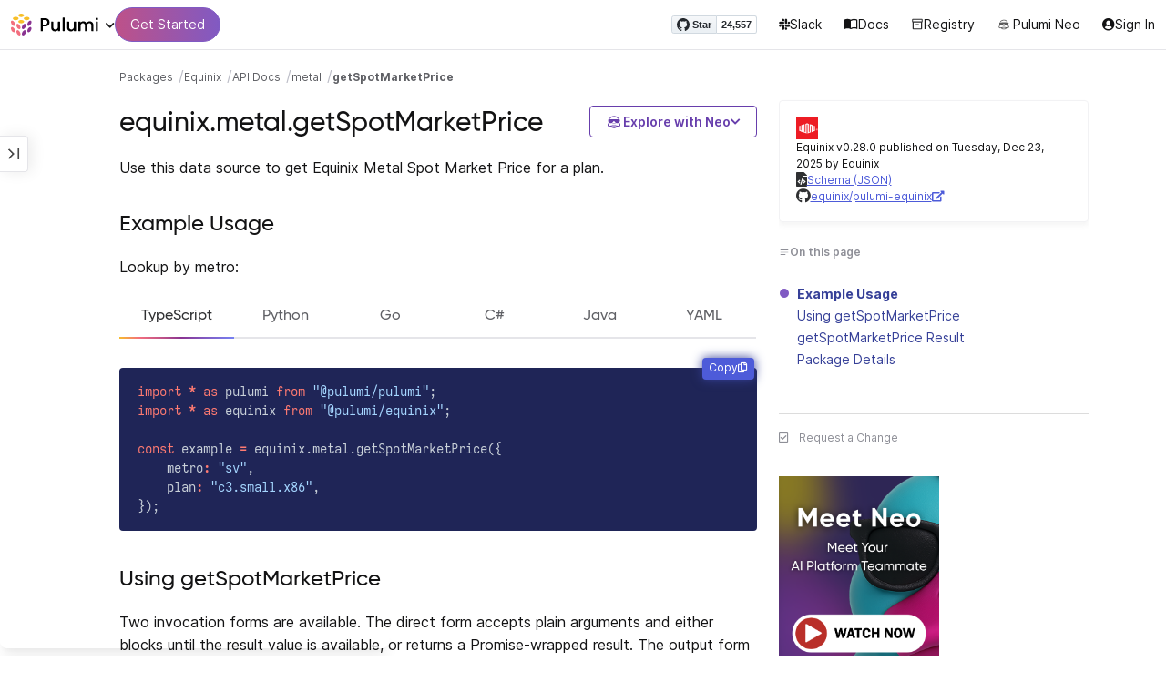

--- FILE ---
content_type: text/html
request_url: https://www.pulumi.com/registry/packages/equinix/api-docs/metal/getspotmarketprice/
body_size: 12944
content:
<!doctype html><html lang=en-US prefix="og: http://ogp.me/ns#"><head><meta charset=UTF-8><meta http-equiv=X-UA-Compatible content="IE=edge,chrome=1"><meta name=viewport content="width=device-width,initial-scale=1,maximum-scale=1"><script>var segmentWriteKey="UK90Ofwacetj5VCPJ7cUgkbNcKLSHO3u",snippetName="C8Y429BDEy/06ujkUhzfL.min.js";window.growthbook_sdk_key="sdk-psPofGr6jFV2ja9O",window.growthbook_decrypt_key="9NsAVMNWaDS+Oky3rhLQ+A==",window.growthbook_dev_mode=!1</script><script src=https://code.jquery.com/jquery-3.6.0.min.js integrity="sha256-/xUj+3OJU5yExlq6GSYGSHk7tPXikynS7ogEvDej/m4=" crossorigin=anonymous referrerpolicy=no-referrer></script><script src=/registry/js/bundle-registry.014d5c8e08c5a3d8b994ce003b5ffa172faf8cfb97956512611ded7a9dbbd5c4.js defer></script><link rel=stylesheet href=/registry/css/bundle-registry.1ff5162f53ff1f5bd62b12caa4b0e564c207568d827f700626156233c5ad8a1d.css></link>
<meta name=google-site-verification content="N-ezSTIu4P3bSc4TqidV4wWCkMzFiMN269ZgDYArGkk"><meta property="og:image" content="https://www.pulumi.com/logos/brand/og-default.png"><meta property="og:type" content="article"><meta property="og:url" content="https://www.pulumi.com/registry/packages/equinix/api-docs/metal/getspotmarketprice/"><meta property="og:site_name" content="pulumi"><meta name=twitter:image content="https://www.pulumi.com/logos/brand/twitter-summary.png"><meta name=twitter:card content="summary"><meta name=twitter:site content="@PulumiCorp"><meta property="og:title" content="getSpotMarketPrice"><meta name=description content="Documentation for the equinix.metal.getSpotMarketPrice function with examples, input properties, output properties, and supporting types."><meta property="og:description" content="Documentation for the equinix.metal.getSpotMarketPrice function with examples, input properties, output properties, and supporting types."><title>equinix.metal.getSpotMarketPrice | Pulumi Registry</title>
<link rel=icon type=image/x-icon href=/images/favicon.ico><link rel=canonical href=https://www.pulumi.com/registry/packages/equinix/api-docs/metal/getspotmarketprice/><link rel=alternate type=application/rss+xml href=https://www.pulumi.com/blog/rss.xml title="Pulumi Blog"><script src=https://js.sentry-cdn.com/02614bf2f18e4615a73218b810563ced.min.js crossorigin=anonymous></script><script>Sentry.onLoad(function(){Sentry.init({environment:"production",release:"push-1cb5491e",beforeSend(e){const t=e.request.headers["User-Agent"];return t&&t.match(/Linespider|Yeti/)?null:e}})})</script><script async defer src=https://buttons.github.io/buttons.js></script><script>userAgentBlacklist=["Mozilla/5.0 (compatible; SiteAuditBot/0.97; +http://www.semrush.com/bot.html)","Mozilla/5.0 (X11; Linux x86_64) AppleWebKit/537.36 (KHTML, like Gecko) Chrome/115.0.0.0 Safari/537.36"],!function(){var n,s,t="analytics",e=window[t]=window[t]||[];if(!e.initialize)if(e.invoked)window.console&&console.error&&console.error("Segment snippet included twice.");else if(userAgentBlacklist.includes(navigator.userAgent))console.log("Segment snippet not loaded for user agent: "+navigator.userAgent);else{e.invoked=!0,e.methods=["trackSubmit","trackClick","trackLink","trackForm","pageview","identify","reset","group","track","ready","alias","debug","page","screen","once","off","on","addSourceMiddleware","addIntegrationMiddleware","setAnonymousId","addDestinationMiddleware","register"],e.factory=function(n){return function(){if(window[t].initialized)return window[t][n].apply(window[t],arguments);var o,s=Array.prototype.slice.call(arguments);return["track","screen","alias","group","page","identify"].indexOf(n)>-1&&(o=document.querySelector("link[rel='canonical']"),s.push({__t:"bpc",c:o&&o.getAttribute("href")||void 0,p:location.pathname,u:location.href,s:location.search,t:document.title,r:document.referrer})),s.unshift(n),e.push(s),e}};for(n=0;n<e.methods.length;n++)s=e.methods[n],e[s]=e.factory(s);e.load=function(n,s){var i,o=document.createElement("script");o.type="text/javascript",o.async=!0,o.setAttribute("data-global-segment-analytics-key",t),o.src="https://evs.analytics.pulumi.com/"+snippetName,i=document.getElementsByTagName("script")[0],i.parentNode.insertBefore(o,i),e._loadOptions=s},e._writeKey=segmentWriteKey,e._cdn="https://evs.analytics.pulumi.com",e.SNIPPET_VERSION="5.2.0",e.load(segmentWriteKey),e.page()}}()</script><script>window.consentManagerConfig=function(e){var t=e.React,c=e.inEU,n=t.createElement("span",null,"We use cookies (and other similar technologies) to collect data to improve your experience on our site. By using our website, you՚re agreeing to the collection of data as described in our"," ",t.createElement("a",{href:"/privacy/",target:"_blank"},"Privacy Policy"),"."),s=t.createElement("div",{class:"manage-cookies-btn"},"Manage cookies"),o="Website Data Collection Preferences",i="We use data collected by cookies and JavaScript libraries to improve your browsing experience, analyze site traffic, deliver personalized advertisements, and increase the overall performance of our site.",a="Are you sure you want to cancel?",r="Your preferences have not been saved. By continuing to use our website, you are agreeing to our Website Data Collection Policy.";return{container:"#segment-consent-manager",writeKey:segmentWriteKey,bannerContent:n,bannerSubContent:s,preferencesDialogTitle:o,preferencesDialogContent:i,cancelDialogTitle:a,cancelDialogContent:r,shouldRequireConsent:e.inEU,closeBehavior:e.inEU()?"dismiss":"accept",bannerTextColor:"black",cdnHost:"evs.analytics.pulumi.com",shouldReload:!1}}</script><script src=/js/consent-manager.js defer></script><script src=https://tag.clearbitscripts.com/v1/pk_54e7d7c428c6d5e79098374d93a7b333/tags.js referrerpolicy=strict-origin-when-cross-origin></script><meta name=facebook-domain-verification content="phlf6qes2bxa9ufzk8zt2es0qivg8j"><script>(function(){if(typeof window=="undefined")return;if(typeof window.signals!="undefined")return;var e=document.createElement("script");e.src="https://cdn.cr-relay.com/v1/site/a725b5ba-75f1-44dc-b250-11023fc10b9d/signals.js",e.async=!0,window.signals=Object.assign([],["page","identify","form"].reduce(function(e,t){return e[t]=function(){return signals.push([t,arguments]),signals},e},{})),document.head.appendChild(e)})()</script><script>!function(){var t,n,e=window.reb2b=window.reb2b||[];if(e.invoked)return;e.invoked=!0,e.methods=["identify","collect"],e.factory=function(t){return function(){var n=Array.prototype.slice.call(arguments);return n.unshift(t),e.push(n),e}};for(t=0;t<e.methods.length;t++)n=e.methods[t],e[n]=e.factory(n);e.load=function(e){var n,t=document.createElement("script");t.type="text/javascript",t.async=!0,t.src="https://s3-us-west-2.amazonaws.com/b2bjsstore/b/"+e+"/reb2b.js.gz",n=document.getElementsByTagName("script")[0],n.parentNode.insertBefore(t,n)},e.SNIPPET_VERSION="1.0.1",e.load("Y4O7Z0HKLKNX")}()</script><script async defer src=//cdnjs.cloudflare.com/ajax/libs/anchor-js/4.1.0/anchor.min.js></script><script>window.addEventListener("load",function(){anchors&&anchors.add("h1:not(.no-anchor), h2:not(.no-anchor), h3:not(.no-anchor), h4:not(.no-anchor), h5:not(.no-anchor), h6:not(.no-anchor)")})</script></head><body class=section-registry><pulumi-root></pulumi-root><nav class="top-nav-bar docs actually-docs transition-all border-b border-gray-300"><div class=top-nav-container><div class=logo-get-started><div data-track=header-pulumi-logo class="logo-nav-button logo-parent" aria-haspopup=true aria-controls=logo-nav-menu><div class=logo><img src=/images/logo/logo-on-white.svg alt="Pulumi logo">
<i class="fa fa-chevron-down"></i></div><ul id=logo-nav-menu role=menu class="logo-nav-menu hidden"><li role=none><a role=menuitem href=/>Pulumi home</a></li><li role=none><a role=menuitem href=/pricing/>Pricing</a></li><li role=none><a role=menuitem href=/blog/>Blog</a></li><li role=none><a role=menuitem href=/resources/>Events & workshops</a></li></ul></div><div class=get-started><a class=get-started-header-button data-track=get-started-practitioner-nav href=/docs/get-started/>Get Started</a></div></div><div class=nav-items><ul><li class=github-widget><a data-track=header-github-pulumi class=github-button href=https://github.com/pulumi/pulumi data-size=small data-show-count=true aria-label="Star pulumi/pulumi on GitHub">Star</a></li><li class=slack><a data-track=header-slack href=https://slack.pulumi.com/><i class="fab fa-slack"></i>
Slack</a></li><li class=docs><a data-track=header-docs href=/docs/><div class="icon icon-16-16 book-outline"></div>Docs</a></li><li class=registry><a data-track=header-registry href=/registry/><div class="icon icon-14-14 packages-outline"></div>Registry</a></li><li class=ai><a data-track=header-ai href=/neo><img src=/icons/pdi-neo.svg class="inline mr-0.5" style=width:16px;height:16px>
Pulumi Neo</a></li><li><a data-track=header-console href=https://app.pulumi.com/ target=_blank><i class="fa fa-refular fa-user-circle"></i>
<pulumi-user-toggle><span slot=signed-in>Pulumi Cloud</span>
<span slot=signed-out>Sign In</span></pulumi-user-toggle></a></li></ul></div></div></nav><main><div class=docs-list-main><div class=docs-main-nav-toggle-wrapper><div class=docs-main-nav-wrapper><div id=docs-main-nav class=docs-main-nav><nav class=main-nav><div class=docs-search><div id=search data-app-id=P6KICOKU8E data-search-key=9ac9f1177f81bc8cb5f6cf30485e62db data-facets=Docs,Registry data-index=production></div></div><div class=all-packages-icon-link><a class=all-packages href=/registry><div class="icon icon-14-14 arrow-back-gray-14-14"></div>All packages</a></div><ul><li class=sidenav-topic><a href=/registry/packages/equinix/>Overview</a></li><li class=sidenav-topic><a href=/registry/packages/equinix/installation-configuration/>Install & config</a></li><li class=sidenav-topic><a href=/registry/packages/equinix/api-docs/>API Docs</a></li><pulumi-api-doc-filterable-nav base-directory=/registry/packages/equinix/api-docs/ package-name=equinix></pulumi-api-doc-filterable-nav></ul></nav></div></div><div class=docs-nav-toggle><div class="docs-nav-toggle-icon icon icon-24-24"></div></div></div><div class=docs-main-content-wrapper><div class=docs-main-content><ol class=docs-breadcrumb><li><a data-track=breadcrumb href=/registry/>Packages</a></li><li><a data-track=breadcrumb href=/registry/packages/equinix/>Equinix</a></li><li><a data-track=breadcrumb href=/registry/packages/equinix/api-docs/>API Docs</a></li><li><a data-track=breadcrumb href=/registry/packages/equinix/api-docs/metal/>metal</a></li><li class=active><a data-track=breadcrumb href=/registry/packages/equinix/api-docs/metal/getspotmarketprice/>getSpotMarketPrice</a></li></ol><div id=accordion-package-card class=accordion><div><input type=checkbox id=accordion-checkbox-package-card>
<label for=accordion-checkbox-package-card class=show><div class=package-card-top-of-page><div class=img-name-version><div><img onerror='this.classList.add("hidden"),this.parentElement.querySelector(".pkg-fallback-icon").classList.remove("hidden")' class=h-6 src=https://raw.githubusercontent.com/equinix/pulumi-equinix/main/assets/logo.png alt="equinix logo">
<i class="fa fa-archive pkg-fallback-icon text-gray-500 hidden" style=font-size:1.5rem></i></div><p>Equinix v0.28.0, Dec 23 25</p></div><div class="icon icon-16-16 keyboard-arrow-down-gray"></div></div></label><label for=accordion-checkbox-package-card class=hide><div class=package-card-top-of-page><div class=img-name-version><div><img onerror='this.classList.add("hidden"),this.parentElement.querySelector(".pkg-fallback-icon").classList.remove("hidden")' class=h-6 src=https://raw.githubusercontent.com/equinix/pulumi-equinix/main/assets/logo.png alt="equinix logo">
<i class="fa fa-archive pkg-fallback-icon text-gray-500 hidden" style=font-size:1.5rem></i></div><p>Equinix v0.28.0, Dec 23 25</p></div><div class="icon icon-16-16 keyboard-arrow-up-gray"></div></div></label><div class="accordion-content flex"><div class=content><div class=package-card><div class=version-info>Equinix v0.28.0 published on Tuesday, Dec 23, 2025 by Equinix</div><div class=package-link><i class="fas fa-file-code"></i>
<a href=/registry/packages/equinix/schema.json target=_blank rel="noopener noreferrer"><span>Schema (JSON)</span></a></div><div class=package-link><i class="fab fa-github"></i>
<a href=https://github.com/equinix/pulumi-equinix target=_blank rel="noopener noreferrer"><span>equinix/pulumi-equinix</span>
<i class="fas fa-external-link-alt"></i></a></div></div></div></div></div></div><div class=title-ai-menu-container><h1 class=break-words>equinix.metal.getSpotMarketPrice</h1><div class=pulumi-ai-menu data-component=pulumi-ai-menu><button type=button class=pulumi-ai-menu__trigger data-role=trigger aria-haspopup=true aria-expanded=false>
<svg class="pulumi-ai-menu__neo-icon" viewBox="0 0 24 24" aria-hidden="true" focusable="false"><path fill-rule="evenodd" clip-rule="evenodd" d="M19.4776 13.2633C19.6124 13.4278 19.8064 13.7575 19.9855 14.1021 20.1653 14.4484 20.3363 14.8226 20.4224 15.0808 20.7162 15.962 20.5079 16.8899 19.8672 17.5336 19.1818 18.222 18.135 18.3854 16.921 18.0343 16.8681 18.019 16.8377 18.0128 16.8141 18.0127 16.795 18.0127 16.7744 18.0169 16.7431 18.0343 16.7086 18.0535 16.6634 18.0876 16.5971 18.1463 16.5313 18.2046 16.449 18.2836 16.3401 18.3889 15.5577 19.146 14.8264 19.5702 13.8411 19.8374 13.4755 19.9364 12.8186 19.9902 12.1633 19.9988 11.5073 20.0073 10.8334 19.971 10.4332 19.8826 9.27584 19.6268 8.54122 19.2471 7.75731 18.4958L7.28442 18.0425 6.72004 18.1504C5.63512 18.356 4.79185 18.1602 4.16442 17.5275 3.71627 17.0753 3.49023 16.5762 3.50032 15.9834 3.51036 15.3969 3.75084 14.7297 4.20657 13.9366 4.32307 13.7339 4.43215 13.546 4.51394 13.4072 4.55471 13.338 4.58966 13.2808 4.61468 13.2396 4.62711 13.2192 4.63754 13.2018 4.64552 13.1893 4.64765 13.1859 4.64877 13.1821 4.65066 13.179l.90774.6805C5.54315 13.8906 5.52311 13.9319 5.49774 13.9788 5.44578 14.0747 5.3744 14.2007 5.29625 14.3334 5.12707 14.6207 4.9718 14.9466 4.86038 15.2371 4.74734 15.5318 4.68486 15.7762 4.68562 15.9083 4.68671 16.0702 4.73944 16.2535 4.83057 16.4213 4.92155 16.5889 5.04672 16.734 5.18317 16.8253 5.39669 16.9679 5.5973 17.0384 5.86988 17.0402 6.14937 17.0419 6.50874 16.9723 7.03873 16.8243 8.84738 16.3193 10.1835 16.1377 12.0893 16.1386 13.8354 16.1394 15.0853 16.3065 16.9539 16.7883 17.9664 17.0494 18.4156 17.056 18.7745 16.8706 18.9293 16.7905 19.036 16.7053 19.1178 16.5951 19.2005 16.4834 19.2633 16.3388 19.3183 16.1314 19.416 15.7629 19.2979 15.332 18.7899 14.4373 18.6811 14.2456 18.5852 14.067 18.5185 13.9335 18.5066 13.9098 18.4967 13.8868 18.4866 13.8657l.9191-.6898L19.4776 13.2633zm-5.8493 4.1439C12.2378 17.273 10.3719 17.3491 9.04232 17.5932L8.62597 17.6693 8.77503 17.8019C9.16777 18.1534 9.92924 18.5171 10.6326 18.6819 10.9839 18.7642 11.5486 18.8033 12.1119 18.7981 12.676 18.7928 13.2232 18.743 13.5409 18.6552 13.9616 18.5388 14.4777 18.2909 14.8588 18.0528 15.0494 17.9336 15.2002 17.8207 15.2875 17.732 15.3139 17.7051 15.3301 17.6822 15.3409 17.6662 15.3363 17.6646 15.331 17.6629 15.3255 17.6611 15.295 17.6513 15.254 17.6408 15.2042 17.6292 15.1044 17.606 14.9712 17.5798 14.8125 17.5542 14.4952 17.5029 14.0787 17.4507 13.6283 17.4072z" fill="currentcolor"/><path d="M10.7714 13.3003C10.8991 13.206 11.0498 13.1733 11.1919 13.2499 11.3872 13.3555 11.4428 13.5847 11.418 13.803 11.3927 14.0265 11.2828 14.2741 11.0994 14.4722 10.9851 14.5955 10.8742 14.6864 10.756 14.7107 10.6234 14.7378 10.514 14.6772 10.4209 14.5832 10.3253 14.4867 10.2796 14.3692 10.2872 14.2255 10.2945 14.0896 10.3488 13.9321 10.4384 13.7454 10.5336 13.547 10.6473 13.3922 10.7714 13.3003z" fill="currentcolor"/><path d="M12.7565 13.3178C12.8483 13.2309 12.9876 13.1627 13.1256 13.2067 13.1618 13.2183 13.1963 13.2421 13.2243 13.2643 13.2542 13.2882 13.2856 13.3187 13.3168 13.3517 13.3793 13.4177 13.446 13.5013 13.5018 13.5881 13.6271 13.7831 13.699 13.9981 13.7105 14.1844 13.7215 14.3631 13.6764 14.5544 13.5183 14.6398 13.4779 14.6616 13.4388 14.6827 13.4052 14.6963 13.368 14.7113 13.3247 14.7225 13.2757 14.7138 13.2304 14.7057 13.1914 14.6828 13.1574 14.6593 13.1231 14.6356 13.0814 14.6019 13.032 14.5627 12.9128 14.468 12.8035 14.3154 12.7246 14.1597 12.6462 14.0047 12.5889 13.8299 12.5889 13.6848 12.589 13.5413 12.6624 13.4071 12.7565 13.3178z" fill="currentcolor"/><path d="M12.9354 8.34529C15.4777 8.3468 17.7693 8.42956 18.7179 8.59612 19.0001 8.64569 19.2237 8.7306 19.3882 8.86649 19.5553 9.0047 19.6518 9.18893 19.6945 9.41853 19.7108 9.50643 19.7153 9.69141 19.711 9.90786 19.7066 10.1291 19.6927 10.3961 19.6719 10.6552 19.6284 11.1984 19.5674 11.5891 19.455 11.9053 19.3412 12.2252 19.1771 12.4648 18.9359 12.7082 18.4533 13.1949 17.6901 13.4883 16.887 13.5758 16.0828 13.6633 15.221 13.5466 14.5319 13.1944 13.994 12.9194 13.6585 12.5752 13.1286 11.7799 12.844 11.3526 12.6637 11.1163 12.4985 10.9832c-.1553-.125-.3011-.162100000000001-.5366-.1656C11.7278 10.8143 11.5885 10.8439 11.4643 10.9338 11.3331 11.0289 11.2066 11.2001 11.0223 11.5136c-.6197 1.0537-1.51731 1.7991-2.43848 1.9995C8.08142 13.6222 7.44401 13.6576 7.00891 13.5984 6.07056 13.4706 5.34537 13.0951 4.8501 12.4666 4.48369 12.0014 4.38958 11.5471 4.35151 10.2779 4.33494 9.7251 4.32677 9.43096 4.34432 9.25405 4.35339 9.16291 4.36985 9.09395 4.39983 9.03302 4.42917 8.97352 4.46892 8.92769 4.5088 8.88191 4.54853 8.83629 4.58897 8.79382 4.64038 8.75855 4.6931 8.72252 4.75302 8.69679 4.82851 8.67733 4.97337 8.64006 5.19725 8.61959 5.5841 8.5879 7.57768 8.42459 10.3891 8.34378 12.9354 8.34529z" fill="currentcolor"/><path d="M6.0724 6.96056c2.53379-3.58773 8.1219-3.98505 11.2423-.80596C17.6483 6.49456 17.997 6.94229 18.2409 7.31522 18.3625 7.50115 18.4611 7.67233 18.5185 7.80455 18.5418 7.8584 18.5575 7.91162 18.5668 7.95875 18.0636 7.85223 17.5492 7.7632 17.0279 7.69044L17.0238 7.68325C16.656 7.14537 15.9305 6.46038 15.3358 6.09086 13.3041 4.82861 10.2662 4.93255 8.32271 6.33142 8.09824 6.49305 7.78331 6.77966 7.49825 7.07056c-.27636.28203-.51364.55831-.61475.72166C6.37979 7.85924 5.92247 7.93033 5.52242 7.99988 5.52157 7.98464 5.52178 7.97044 5.52344 7.95875 5.52768 7.92902 5.53721 7.8958 5.54914 7.86315 5.57352 7.79653 5.61432 7.71169 5.66428 7.61746 5.76481 7.4279 5.91145 7.1885 6.0724 6.96056z" fill="currentcolor"/></svg>
<span class=pulumi-ai-menu__trigger-text>Explore with Neo</span>
<i class="pulumi-ai-menu__chevron fa fa-chevron-down" aria-hidden=true></i></button><div class=pulumi-ai-menu__dropdown role=menu data-role=dropdown hidden><a class=pulumi-ai-menu__item href="https://app.pulumi.com/neo?prompt=Explain+the+resource+equinix.metal.getSpotMarketPrice.+Provide+a+detailed+overview+of+its+purpose%2C+architecture%2C+and+typical+responsibilities.&prefer_signup=true" target=_blank rel=noopener role=menuitem><span class="pulumi-ai-menu__item-icon pulumi-ai-menu__item-icon--document" aria-hidden=true><i class="pulumi-ai-menu__item-icon-symbol fa fa-file-alt" aria-hidden=true></i>
</span><span class=pulumi-ai-menu__item-copy><span class=pulumi-ai-menu__item-title>Explain this resource</span>
<span class=pulumi-ai-menu__item-description>Get a detailed overview of this resource</span>
</span></a><a class=pulumi-ai-menu__item href="https://app.pulumi.com/neo?prompt=List+the+top+five+real-world+scenarios+where+equinix.metal.getSpotMarketPrice+delivers+the+most+value.+Describe+why+it+is+useful+for+each.&prefer_signup=true" target=_blank rel=noopener role=menuitem><span class="pulumi-ai-menu__item-icon pulumi-ai-menu__item-icon--list" aria-hidden=true><i class="pulumi-ai-menu__item-icon-symbol fa fa-list-ul" aria-hidden=true></i>
</span><span class=pulumi-ai-menu__item-copy><span class=pulumi-ai-menu__item-title>Show real-world scenarios</span>
<span class=pulumi-ai-menu__item-description>List the top 5 use cases for this resource</span>
</span></a><a class=pulumi-ai-menu__item href="https://app.pulumi.com/neo?prompt=Generate+a+Pulumi+program+that+provisions+equinix.metal.getSpotMarketPrice.+Include+any+required+configuration+and+showcase+best+practices.&prefer_signup=true" target=_blank rel=noopener role=menuitem><span class="pulumi-ai-menu__item-icon pulumi-ai-menu__item-icon--sparkle" aria-hidden=true><i class="pulumi-ai-menu__item-icon-symbol fa fa-code" aria-hidden=true></i>
</span><span class=pulumi-ai-menu__item-copy><span class=pulumi-ai-menu__item-title>Provision a new instance</span>
<span class=pulumi-ai-menu__item-description>Build a program using equinix.metal.getSpotMarketPrice</span></span></a></div></div></div><div class="docs-table-of-contents docs-toc-mobile"><div class=table-of-contents><div class=package-card><div><img onerror='this.classList.add("hidden"),this.parentElement.querySelector(".pkg-fallback-icon").classList.remove("hidden")' class=h-6 src=https://raw.githubusercontent.com/equinix/pulumi-equinix/main/assets/logo.png alt="equinix logo">
<i class="fa fa-archive pkg-fallback-icon text-gray-500 hidden" style=font-size:1.5rem></i></div><div class=version-info>Equinix v0.28.0 published on Tuesday, Dec 23, 2025 by Equinix</div><div class=package-link><i class="fas fa-file-code"></i>
<a href=/registry/packages/equinix/schema.json target=_blank rel="noopener noreferrer"><span>Schema (JSON)</span></a></div><div class=package-link><i class="fab fa-github"></i>
<a href=https://github.com/equinix/pulumi-equinix target=_blank rel="noopener noreferrer"><span>equinix/pulumi-equinix</span>
<i class="fas fa-external-link-alt"></i></a></div></div><div id=accordion-table-of-contents class=accordion><div><input type=checkbox id=accordion-checkbox-table-of-contents>
<label for=accordion-checkbox-table-of-contents class=show><div class=heading><div class=icon-heading-wrapper><div class="icon icon-12-12 icon-on-this-page"></div><h2 class=no-anchor>On this page</h2></div><div class="icon icon-18-18 expand-more-18-18"></div></div></label><label for=accordion-checkbox-table-of-contents class=hide><div class=heading><div class=icon-heading-wrapper><div class="icon icon-12-12 icon-on-this-page"></div><h2 class=no-anchor>On this page</h2></div><div class="icon icon-18-18 expand-more-18-18"></div></div></label><div class="accordion-content flex"><div class=content><ul class=table-of-contents-list></ul><div class=mt-6><pulumi-resource-links package-name=equinix module-name=metal resource-name=getSpotMarketPrice></pulumi-resource-links></div></div></div></div></div></div><ul class="p-0 list-none table-of-contents-feedback"><li><a data-track=request-change class="text-gray-600 hover:text-gray-700 text-xs" href="https://github.com/pulumi/registry/issues/new?body=File: [themes%2fdefault%2fcontent/%2fregistry%2fpackages%2fequinix%2fapi-docs%2fmetal%2fgetspotmarketprice](https%3a%2f%2fwww.pulumi.com%2fregistry%2fpackages%2fequinix%2fapi-docs%2fmetal%2fgetspotmarketprice%2f)" target=_blank><i class="far fa-check-square mr-2" style=width:14px></i>Request a Change</a></li></ul><pulumi-top-button></pulumi-top-button></div><section class=docs-content><p>Use this data source to get Equinix Metal Spot Market Price for a plan.</p><h2 id=example-usage>Example Usage</h2><p>Lookup by metro:</p><div><pulumi-chooser type=language options=csharp,go,typescript,python,yaml,java></pulumi-chooser></div><div><pulumi-choosable type=language values=javascript,typescript><div class=highlight><pre tabindex=0 class=chroma><code class=language-typescript data-lang=typescript><span class=line><span class=cl><span class=kr>import</span> <span class=o>*</span> <span class=kr>as</span> <span class=nx>pulumi</span> <span class=kr>from</span> <span class=s2>&#34;@pulumi/pulumi&#34;</span><span class=p>;</span>
</span></span><span class=line><span class=cl><span class=kr>import</span> <span class=o>*</span> <span class=kr>as</span> <span class=nx>equinix</span> <span class=kr>from</span> <span class=s2>&#34;@pulumi/equinix&#34;</span><span class=p>;</span>
</span></span><span class=line><span class=cl>
</span></span><span class=line><span class=cl><span class=kr>const</span> <span class=nx>example</span> <span class=o>=</span> <span class=nx>equinix</span><span class=p>.</span><span class=nx>metal</span><span class=p>.</span><span class=nx>getSpotMarketPrice</span><span class=p>({</span>
</span></span><span class=line><span class=cl>    <span class=nx>metro</span><span class=o>:</span> <span class=s2>&#34;sv&#34;</span><span class=p>,</span>
</span></span><span class=line><span class=cl>    <span class=nx>plan</span><span class=o>:</span> <span class=s2>&#34;c3.small.x86&#34;</span><span class=p>,</span>
</span></span><span class=line><span class=cl><span class=p>});</span>
</span></span></code></pre></div></pulumi-choosable></div><div><pulumi-choosable type=language values=python><div class=highlight><pre tabindex=0 class=chroma><code class=language-python data-lang=python><span class=line><span class=cl><span class=kn>import</span> <span class=nn>pulumi</span>
</span></span><span class=line><span class=cl><span class=kn>import</span> <span class=nn>pulumi_equinix</span> <span class=k>as</span> <span class=nn>equinix</span>
</span></span><span class=line><span class=cl>
</span></span><span class=line><span class=cl><span class=n>example</span> <span class=o>=</span> <span class=n>equinix</span><span class=o>.</span><span class=n>metal</span><span class=o>.</span><span class=n>get_spot_market_price</span><span class=p>(</span><span class=n>metro</span><span class=o>=</span><span class=s2>&#34;sv&#34;</span><span class=p>,</span>
</span></span><span class=line><span class=cl>    <span class=n>plan</span><span class=o>=</span><span class=s2>&#34;c3.small.x86&#34;</span><span class=p>)</span>
</span></span></code></pre></div></pulumi-choosable></div><div><pulumi-choosable type=language values=go><div class=highlight><pre tabindex=0 class=chroma><code class=language-go data-lang=go><span class=line><span class=cl><span class=kn>package</span> <span class=nx>main</span>
</span></span><span class=line><span class=cl>
</span></span><span class=line><span class=cl><span class=kn>import</span> <span class=p>(</span>
</span></span><span class=line><span class=cl>	<span class=s>&#34;github.com/equinix/pulumi-equinix/sdk/go/equinix/metal&#34;</span>
</span></span><span class=line><span class=cl>	<span class=s>&#34;github.com/pulumi/pulumi/sdk/v3/go/pulumi&#34;</span>
</span></span><span class=line><span class=cl><span class=p>)</span>
</span></span><span class=line><span class=cl>
</span></span><span class=line><span class=cl><span class=kd>func</span> <span class=nf>main</span><span class=p>()</span> <span class=p>{</span>
</span></span><span class=line><span class=cl>	<span class=nx>pulumi</span><span class=p>.</span><span class=nf>Run</span><span class=p>(</span><span class=kd>func</span><span class=p>(</span><span class=nx>ctx</span> <span class=o>*</span><span class=nx>pulumi</span><span class=p>.</span><span class=nx>Context</span><span class=p>)</span> <span class=kt>error</span> <span class=p>{</span>
</span></span><span class=line><span class=cl>		<span class=nx>_</span><span class=p>,</span> <span class=nx>err</span> <span class=o>:=</span> <span class=nx>metal</span><span class=p>.</span><span class=nf>GetSpotMarketPrice</span><span class=p>(</span><span class=nx>ctx</span><span class=p>,</span> <span class=o>&amp;</span><span class=nx>metal</span><span class=p>.</span><span class=nx>GetSpotMarketPriceArgs</span><span class=p>{</span>
</span></span><span class=line><span class=cl>			<span class=nx>Metro</span><span class=p>:</span> <span class=nx>pulumi</span><span class=p>.</span><span class=nf>StringRef</span><span class=p>(</span><span class=s>&#34;sv&#34;</span><span class=p>),</span>
</span></span><span class=line><span class=cl>			<span class=nx>Plan</span><span class=p>:</span>  <span class=s>&#34;c3.small.x86&#34;</span><span class=p>,</span>
</span></span><span class=line><span class=cl>		<span class=p>},</span> <span class=kc>nil</span><span class=p>)</span>
</span></span><span class=line><span class=cl>		<span class=k>if</span> <span class=nx>err</span> <span class=o>!=</span> <span class=kc>nil</span> <span class=p>{</span>
</span></span><span class=line><span class=cl>			<span class=k>return</span> <span class=nx>err</span>
</span></span><span class=line><span class=cl>		<span class=p>}</span>
</span></span><span class=line><span class=cl>		<span class=k>return</span> <span class=kc>nil</span>
</span></span><span class=line><span class=cl>	<span class=p>})</span>
</span></span><span class=line><span class=cl><span class=p>}</span>
</span></span></code></pre></div></pulumi-choosable></div><div><pulumi-choosable type=language values=csharp><div class=highlight><pre tabindex=0 class=chroma><code class=language-csharp data-lang=csharp><span class=line><span class=cl><span class=k>using</span> <span class=nn>System.Collections.Generic</span><span class=p>;</span>
</span></span><span class=line><span class=cl><span class=k>using</span> <span class=nn>System.Linq</span><span class=p>;</span>
</span></span><span class=line><span class=cl><span class=k>using</span> <span class=nn>Pulumi</span><span class=p>;</span>
</span></span><span class=line><span class=cl><span class=k>using</span> <span class=nn>Equinix</span> <span class=p>=</span> <span class=n>Pulumi</span><span class=p>.</span><span class=n>Equinix</span><span class=p>;</span>
</span></span><span class=line><span class=cl>
</span></span><span class=line><span class=cl><span class=k>return</span> <span class=k>await</span> <span class=n>Deployment</span><span class=p>.</span><span class=n>RunAsync</span><span class=p>(()</span> <span class=p>=&gt;</span> 
</span></span><span class=line><span class=cl><span class=p>{</span>
</span></span><span class=line><span class=cl>    <span class=kt>var</span> <span class=n>example</span> <span class=p>=</span> <span class=n>Equinix</span><span class=p>.</span><span class=n>Metal</span><span class=p>.</span><span class=n>GetSpotMarketPrice</span><span class=p>.</span><span class=n>Invoke</span><span class=p>(</span><span class=k>new</span><span class=p>()</span>
</span></span><span class=line><span class=cl>    <span class=p>{</span>
</span></span><span class=line><span class=cl>        <span class=n>Metro</span> <span class=p>=</span> <span class=s>&#34;sv&#34;</span><span class=p>,</span>
</span></span><span class=line><span class=cl>        <span class=n>Plan</span> <span class=p>=</span> <span class=s>&#34;c3.small.x86&#34;</span><span class=p>,</span>
</span></span><span class=line><span class=cl>    <span class=p>});</span>
</span></span><span class=line><span class=cl>
</span></span><span class=line><span class=cl><span class=p>});</span>
</span></span></code></pre></div></pulumi-choosable></div><div><pulumi-choosable type=language values=java><div class=highlight><pre tabindex=0 class=chroma><code class=language-java data-lang=java><span class=line><span class=cl><span class=kn>package</span><span class=w> </span><span class=nn>generated_program</span><span class=p>;</span><span class=w>
</span></span></span><span class=line><span class=cl><span class=w>
</span></span></span><span class=line><span class=cl><span class=w></span><span class=kn>import</span><span class=w> </span><span class=nn>com.pulumi.Context</span><span class=p>;</span><span class=w>
</span></span></span><span class=line><span class=cl><span class=w></span><span class=kn>import</span><span class=w> </span><span class=nn>com.pulumi.Pulumi</span><span class=p>;</span><span class=w>
</span></span></span><span class=line><span class=cl><span class=w></span><span class=kn>import</span><span class=w> </span><span class=nn>com.pulumi.core.Output</span><span class=p>;</span><span class=w>
</span></span></span><span class=line><span class=cl><span class=w></span><span class=kn>import</span><span class=w> </span><span class=nn>com.pulumi.equinix.metal.MetalFunctions</span><span class=p>;</span><span class=w>
</span></span></span><span class=line><span class=cl><span class=w></span><span class=kn>import</span><span class=w> </span><span class=nn>com.pulumi.equinix.metal.inputs.GetSpotMarketPriceArgs</span><span class=p>;</span><span class=w>
</span></span></span><span class=line><span class=cl><span class=w></span><span class=kn>import</span><span class=w> </span><span class=nn>java.util.List</span><span class=p>;</span><span class=w>
</span></span></span><span class=line><span class=cl><span class=w></span><span class=kn>import</span><span class=w> </span><span class=nn>java.util.ArrayList</span><span class=p>;</span><span class=w>
</span></span></span><span class=line><span class=cl><span class=w></span><span class=kn>import</span><span class=w> </span><span class=nn>java.util.Map</span><span class=p>;</span><span class=w>
</span></span></span><span class=line><span class=cl><span class=w></span><span class=kn>import</span><span class=w> </span><span class=nn>java.io.File</span><span class=p>;</span><span class=w>
</span></span></span><span class=line><span class=cl><span class=w></span><span class=kn>import</span><span class=w> </span><span class=nn>java.nio.file.Files</span><span class=p>;</span><span class=w>
</span></span></span><span class=line><span class=cl><span class=w></span><span class=kn>import</span><span class=w> </span><span class=nn>java.nio.file.Paths</span><span class=p>;</span><span class=w>
</span></span></span><span class=line><span class=cl><span class=w>
</span></span></span><span class=line><span class=cl><span class=w></span><span class=kd>public</span><span class=w> </span><span class=kd>class</span> <span class=nc>App</span><span class=w> </span><span class=p>{</span><span class=w>
</span></span></span><span class=line><span class=cl><span class=w>    </span><span class=kd>public</span><span class=w> </span><span class=kd>static</span><span class=w> </span><span class=kt>void</span><span class=w> </span><span class=nf>main</span><span class=p>(</span><span class=n>String</span><span class=o>[]</span><span class=w> </span><span class=n>args</span><span class=p>)</span><span class=w> </span><span class=p>{</span><span class=w>
</span></span></span><span class=line><span class=cl><span class=w>        </span><span class=n>Pulumi</span><span class=p>.</span><span class=na>run</span><span class=p>(</span><span class=n>App</span><span class=p>::</span><span class=n>stack</span><span class=p>);</span><span class=w>
</span></span></span><span class=line><span class=cl><span class=w>    </span><span class=p>}</span><span class=w>
</span></span></span><span class=line><span class=cl><span class=w>
</span></span></span><span class=line><span class=cl><span class=w>    </span><span class=kd>public</span><span class=w> </span><span class=kd>static</span><span class=w> </span><span class=kt>void</span><span class=w> </span><span class=nf>stack</span><span class=p>(</span><span class=n>Context</span><span class=w> </span><span class=n>ctx</span><span class=p>)</span><span class=w> </span><span class=p>{</span><span class=w>
</span></span></span><span class=line><span class=cl><span class=w>        </span><span class=kd>final</span><span class=w> </span><span class=kd>var</span><span class=w> </span><span class=n>example</span><span class=w> </span><span class=o>=</span><span class=w> </span><span class=n>MetalFunctions</span><span class=p>.</span><span class=na>getSpotMarketPrice</span><span class=p>(</span><span class=n>GetSpotMarketPriceArgs</span><span class=p>.</span><span class=na>builder</span><span class=p>()</span><span class=w>
</span></span></span><span class=line><span class=cl><span class=w>            </span><span class=p>.</span><span class=na>metro</span><span class=p>(</span><span class=s>&#34;sv&#34;</span><span class=p>)</span><span class=w>
</span></span></span><span class=line><span class=cl><span class=w>            </span><span class=p>.</span><span class=na>plan</span><span class=p>(</span><span class=s>&#34;c3.small.x86&#34;</span><span class=p>)</span><span class=w>
</span></span></span><span class=line><span class=cl><span class=w>            </span><span class=p>.</span><span class=na>build</span><span class=p>());</span><span class=w>
</span></span></span><span class=line><span class=cl><span class=w>
</span></span></span><span class=line><span class=cl><span class=w>    </span><span class=p>}</span><span class=w>
</span></span></span><span class=line><span class=cl><span class=w></span><span class=p>}</span><span class=w>
</span></span></span></code></pre></div></pulumi-choosable></div><div><pulumi-choosable type=language values=yaml><div class=highlight><pre tabindex=0 class=chroma><code class=language-yaml data-lang=yaml><span class=line><span class=cl><span class=nt>variables</span><span class=p>:</span><span class=w>
</span></span></span><span class=line><span class=cl><span class=w>  </span><span class=nt>example</span><span class=p>:</span><span class=w>
</span></span></span><span class=line><span class=cl><span class=w>    </span><span class=nt>fn::invoke</span><span class=p>:</span><span class=w>
</span></span></span><span class=line><span class=cl><span class=w>      </span><span class=nt>function</span><span class=p>:</span><span class=w> </span><span class=l>equinix:metal:getSpotMarketPrice</span><span class=w>
</span></span></span><span class=line><span class=cl><span class=w>      </span><span class=nt>arguments</span><span class=p>:</span><span class=w>
</span></span></span><span class=line><span class=cl><span class=w>        </span><span class=nt>metro</span><span class=p>:</span><span class=w> </span><span class=l>sv</span><span class=w>
</span></span></span><span class=line><span class=cl><span class=w>        </span><span class=nt>plan</span><span class=p>:</span><span class=w> </span><span class=l>c3.small.x86</span><span class=w>
</span></span></span></code></pre></div></pulumi-choosable></div><h2 id=using>Using getSpotMarketPrice</h2><p>Two invocation forms are available. The direct form accepts plain
arguments and either blocks until the result value is available, or
returns a Promise-wrapped result. The output form accepts
Input-wrapped arguments and returns an Output-wrapped result.</p><div><pulumi-chooser type=language options=csharp,go,typescript,python,yaml,java></pulumi-chooser></div><div><pulumi-choosable type=language values=javascript,typescript><div class=highlight><pre class=chroma><code class=language-typescript data-lang=typescript><span class=k>function </span>getSpotMarketPrice<span class=p>(</span><span class=nx>args</span><span class=p>:</span> <span class=nx>GetSpotMarketPriceArgs</span><span class=p>,</span> <span class=nx>opts</span><span class=p>?:</span> <span class=nx><a href=/docs/reference/pkg/nodejs/pulumi/pulumi/#InvokeOptions>InvokeOptions</a></span><span class=p>): Promise&lt;<span class=nx><a href=#result>GetSpotMarketPriceResult</a></span>></span><span class=k>
function </span>getSpotMarketPriceOutput<span class=p>(</span><span class=nx>args</span><span class=p>:</span> <span class=nx>GetSpotMarketPriceOutputArgs</span><span class=p>,</span> <span class=nx>opts</span><span class=p>?:</span> <span class=nx><a href=/docs/reference/pkg/nodejs/pulumi/pulumi/#InvokeOptions>InvokeOptions</a></span><span class=p>): Output&lt;<span class=nx><a href=#result>GetSpotMarketPriceResult</a></span>></span></code></pre></div></pulumi-choosable></div><div><pulumi-choosable type=language values=python><div class=highlight><pre class=chroma><code class=language-python data-lang=python><span class=k>def </span>get_spot_market_price<span class=p>(</span><span class=nx>facility</span><span class=p>:</span> <span class=nx>Optional[str]</span> = None<span class=p>,</span>
                          <span class=nx>metro</span><span class=p>:</span> <span class=nx>Optional[str]</span> = None<span class=p>,</span>
                          <span class=nx>plan</span><span class=p>:</span> <span class=nx>Optional[str]</span> = None<span class=p>,</span>
                          <span class=nx>opts</span><span class=p>:</span> <span class=nx><a href=/docs/reference/pkg/python/pulumi/#pulumi.InvokeOptions>Optional[InvokeOptions]</a></span> = None<span class=p>) -&gt;</span> <span>GetSpotMarketPriceResult</span><span class=k>
def </span>get_spot_market_price_output<span class=p>(</span><span class=nx>facility</span><span class=p>:</span> <span class=nx>Optional[pulumi.Input[str]]</span> = None<span class=p>,</span>
                          <span class=nx>metro</span><span class=p>:</span> <span class=nx>Optional[pulumi.Input[str]]</span> = None<span class=p>,</span>
                          <span class=nx>plan</span><span class=p>:</span> <span class=nx>Optional[pulumi.Input[str]]</span> = None<span class=p>,</span>
                          <span class=nx>opts</span><span class=p>:</span> <span class=nx><a href=/docs/reference/pkg/python/pulumi/#pulumi.InvokeOptions>Optional[InvokeOptions]</a></span> = None<span class=p>) -&gt;</span> <span>Output[GetSpotMarketPriceResult]</span></code></pre></div></pulumi-choosable></div><div><pulumi-choosable type=language values=go><div class=highlight><pre class=chroma><code class=language-go data-lang=go><span class=k>func </span>GetSpotMarketPrice<span class=p>(</span><span class=nx>ctx</span><span class=p> *</span><span class=nx><a href="https://pkg.go.dev/github.com/pulumi/pulumi/sdk/v3/go/pulumi?tab=doc#Context">Context</a></span><span class=p>,</span> <span class=nx>args</span><span class=p> *</span><span class=nx>GetSpotMarketPriceArgs</span><span class=p>,</span> <span class=nx>opts</span><span class=p> ...</span><span class=nx><a href="https://pkg.go.dev/github.com/pulumi/pulumi/sdk/v3/go/pulumi?tab=doc#InvokeOption">InvokeOption</a></span><span class=p>) (*<span class=nx><a href=#result>GetSpotMarketPriceResult</a></span>, error)</span><span class=k>
func </span>GetSpotMarketPriceOutput<span class=p>(</span><span class=nx>ctx</span><span class=p> *</span><span class=nx><a href="https://pkg.go.dev/github.com/pulumi/pulumi/sdk/v3/go/pulumi?tab=doc#Context">Context</a></span><span class=p>,</span> <span class=nx>args</span><span class=p> *</span><span class=nx>GetSpotMarketPriceOutputArgs</span><span class=p>,</span> <span class=nx>opts</span><span class=p> ...</span><span class=nx><a href="https://pkg.go.dev/github.com/pulumi/pulumi/sdk/v3/go/pulumi?tab=doc#InvokeOption">InvokeOption</a></span><span class=p>) GetSpotMarketPriceResultOutput</span></code></pre></div><p>> Note: This function is named <code>GetSpotMarketPrice</code> in the Go SDK.</p></pulumi-choosable></div><div><pulumi-choosable type=language values=csharp><div class=highlight><pre class=chroma><code class=language-csharp data-lang=csharp><span class=k>public static class </span><span class=nx>GetSpotMarketPrice </span><span class=p>
{</span><span class=k>
    public static </span>Task&lt;<span class=nx><a href=#result>GetSpotMarketPriceResult</a></span>> <span class=p>InvokeAsync(</span><span class=nx>GetSpotMarketPriceArgs</span><span class=p> </span><span class=nx>args<span class=p>,</span> <span class=nx><a href=/docs/reference/pkg/dotnet/Pulumi/Pulumi.InvokeOptions.html>InvokeOptions</a></span><span class=p>? </span><span class=nx>opts = null<span class=p>)</span><span class=k>
    public static </span>Output&lt;<span class=nx><a href=#result>GetSpotMarketPriceResult</a></span>> <span class=p>Invoke(</span><span class=nx>GetSpotMarketPriceInvokeArgs</span><span class=p> </span><span class=nx>args<span class=p>,</span> <span class=nx><a href=/docs/reference/pkg/dotnet/Pulumi/Pulumi.InvokeOptions.html>InvokeOptions</a></span><span class=p>? </span><span class=nx>opts = null<span class=p>)</span><span class=p>
}</span></code></pre></div></pulumi-choosable></div><div><pulumi-choosable type=language values=java><div class=highlight><pre class=chroma><code class=language-java data-lang=java><span class=k>public static CompletableFuture&lt;<span class=nx><a href=#result>GetSpotMarketPriceResult</a></span>> </span>getSpotMarketPrice<span class=p>(</span><span class=nx>GetSpotMarketPriceArgs</span><span class=p> </span><span class=nx>args<span class=p>,</span> <span class=nx>InvokeOptions</span><span class=p> </span><span class=nx>options<span class=p>)</span>
<span class=k>public static Output&lt;<span class=nx><a href=#result>GetSpotMarketPriceResult</a></span>> </span>getSpotMarketPrice<span class=p>(</span><span class=nx>GetSpotMarketPriceArgs</span><span class=p> </span><span class=nx>args<span class=p>,</span> <span class=nx>InvokeOptions</span><span class=p> </span><span class=nx>options<span class=p>)</span>
</code></pre></div></pulumi-choosable></div><div><pulumi-choosable type=language values=yaml><div class=highlight><pre class=chroma><code class=language-yaml data-lang=yaml><span class=k>fn::invoke:</span>
<span class=k>&nbsp;&nbsp;function:</span> equinix:metal/getSpotMarketPrice:getSpotMarketPrice
<span class=k>&nbsp;&nbsp;arguments:</span>
<span class=c>&nbsp;&nbsp;&nbsp;&nbsp;# arguments dictionary</span></code></pre></div></pulumi-choosable></div><p>The following arguments are supported:</p><div><pulumi-choosable type=language values=csharp><dl class=resources-properties><dt class=property-required title=Required><span id=plan_csharp><a data-swiftype-name=resource-property data-swiftype-type=text href=#plan_csharp style=color:inherit;text-decoration:inherit>Plan</a>
</span><span class=property-indicator></span>
<span class=property-type>string</span></dt><dd>Name of the plan.</dd><dt class="property-optional property-deprecated" title="Optional, Deprecated"><span id=facility_csharp><a data-swiftype-name=resource-property data-swiftype-type=text href=#facility_csharp style=color:inherit;text-decoration:inherit>Facility</a>
</span><span class=property-indicator></span>
<span class=property-type>string</span></dt><dd>Name of the facility. Use metro instead; read the facility to metro migration guide<p class=property-message>Deprecated: Use metro instead of facility. For more information, read the migration guide: https://registry.terraform.io/providers/equinix/equinix/latest/docs/guides/migration_guide_facilities_to_metros_devices</p></dd><dt class=property-optional title=Optional><span id=metro_csharp><a data-swiftype-name=resource-property data-swiftype-type=text href=#metro_csharp style=color:inherit;text-decoration:inherit>Metro</a>
</span><span class=property-indicator></span>
<span class=property-type>string</span></dt><dd>Name of the metro.</dd></dl></pulumi-choosable></div><div><pulumi-choosable type=language values=go><dl class=resources-properties><dt class=property-required title=Required><span id=plan_go><a data-swiftype-name=resource-property data-swiftype-type=text href=#plan_go style=color:inherit;text-decoration:inherit>Plan</a>
</span><span class=property-indicator></span>
<span class=property-type>string</span></dt><dd>Name of the plan.</dd><dt class="property-optional property-deprecated" title="Optional, Deprecated"><span id=facility_go><a data-swiftype-name=resource-property data-swiftype-type=text href=#facility_go style=color:inherit;text-decoration:inherit>Facility</a>
</span><span class=property-indicator></span>
<span class=property-type>string</span></dt><dd>Name of the facility. Use metro instead; read the facility to metro migration guide<p class=property-message>Deprecated: Use metro instead of facility. For more information, read the migration guide: https://registry.terraform.io/providers/equinix/equinix/latest/docs/guides/migration_guide_facilities_to_metros_devices</p></dd><dt class=property-optional title=Optional><span id=metro_go><a data-swiftype-name=resource-property data-swiftype-type=text href=#metro_go style=color:inherit;text-decoration:inherit>Metro</a>
</span><span class=property-indicator></span>
<span class=property-type>string</span></dt><dd>Name of the metro.</dd></dl></pulumi-choosable></div><div><pulumi-choosable type=language values=java><dl class=resources-properties><dt class=property-required title=Required><span id=plan_java><a data-swiftype-name=resource-property data-swiftype-type=text href=#plan_java style=color:inherit;text-decoration:inherit>plan</a>
</span><span class=property-indicator></span>
<span class=property-type>String</span></dt><dd>Name of the plan.</dd><dt class="property-optional property-deprecated" title="Optional, Deprecated"><span id=facility_java><a data-swiftype-name=resource-property data-swiftype-type=text href=#facility_java style=color:inherit;text-decoration:inherit>facility</a>
</span><span class=property-indicator></span>
<span class=property-type>String</span></dt><dd>Name of the facility. Use metro instead; read the facility to metro migration guide<p class=property-message>Deprecated: Use metro instead of facility. For more information, read the migration guide: https://registry.terraform.io/providers/equinix/equinix/latest/docs/guides/migration_guide_facilities_to_metros_devices</p></dd><dt class=property-optional title=Optional><span id=metro_java><a data-swiftype-name=resource-property data-swiftype-type=text href=#metro_java style=color:inherit;text-decoration:inherit>metro</a>
</span><span class=property-indicator></span>
<span class=property-type>String</span></dt><dd>Name of the metro.</dd></dl></pulumi-choosable></div><div><pulumi-choosable type=language values=javascript,typescript><dl class=resources-properties><dt class=property-required title=Required><span id=plan_nodejs><a data-swiftype-name=resource-property data-swiftype-type=text href=#plan_nodejs style=color:inherit;text-decoration:inherit>plan</a>
</span><span class=property-indicator></span>
<span class=property-type>string</span></dt><dd>Name of the plan.</dd><dt class="property-optional property-deprecated" title="Optional, Deprecated"><span id=facility_nodejs><a data-swiftype-name=resource-property data-swiftype-type=text href=#facility_nodejs style=color:inherit;text-decoration:inherit>facility</a>
</span><span class=property-indicator></span>
<span class=property-type>string</span></dt><dd>Name of the facility. Use metro instead; read the facility to metro migration guide<p class=property-message>Deprecated: Use metro instead of facility. For more information, read the migration guide: https://registry.terraform.io/providers/equinix/equinix/latest/docs/guides/migration_guide_facilities_to_metros_devices</p></dd><dt class=property-optional title=Optional><span id=metro_nodejs><a data-swiftype-name=resource-property data-swiftype-type=text href=#metro_nodejs style=color:inherit;text-decoration:inherit>metro</a>
</span><span class=property-indicator></span>
<span class=property-type>string</span></dt><dd>Name of the metro.</dd></dl></pulumi-choosable></div><div><pulumi-choosable type=language values=python><dl class=resources-properties><dt class=property-required title=Required><span id=plan_python><a data-swiftype-name=resource-property data-swiftype-type=text href=#plan_python style=color:inherit;text-decoration:inherit>plan</a>
</span><span class=property-indicator></span>
<span class=property-type>str</span></dt><dd>Name of the plan.</dd><dt class="property-optional property-deprecated" title="Optional, Deprecated"><span id=facility_python><a data-swiftype-name=resource-property data-swiftype-type=text href=#facility_python style=color:inherit;text-decoration:inherit>facility</a>
</span><span class=property-indicator></span>
<span class=property-type>str</span></dt><dd>Name of the facility. Use metro instead; read the facility to metro migration guide<p class=property-message>Deprecated: Use metro instead of facility. For more information, read the migration guide: https://registry.terraform.io/providers/equinix/equinix/latest/docs/guides/migration_guide_facilities_to_metros_devices</p></dd><dt class=property-optional title=Optional><span id=metro_python><a data-swiftype-name=resource-property data-swiftype-type=text href=#metro_python style=color:inherit;text-decoration:inherit>metro</a>
</span><span class=property-indicator></span>
<span class=property-type>str</span></dt><dd>Name of the metro.</dd></dl></pulumi-choosable></div><div><pulumi-choosable type=language values=yaml><dl class=resources-properties><dt class=property-required title=Required><span id=plan_yaml><a data-swiftype-name=resource-property data-swiftype-type=text href=#plan_yaml style=color:inherit;text-decoration:inherit>plan</a>
</span><span class=property-indicator></span>
<span class=property-type>String</span></dt><dd>Name of the plan.</dd><dt class="property-optional property-deprecated" title="Optional, Deprecated"><span id=facility_yaml><a data-swiftype-name=resource-property data-swiftype-type=text href=#facility_yaml style=color:inherit;text-decoration:inherit>facility</a>
</span><span class=property-indicator></span>
<span class=property-type>String</span></dt><dd>Name of the facility. Use metro instead; read the facility to metro migration guide<p class=property-message>Deprecated: Use metro instead of facility. For more information, read the migration guide: https://registry.terraform.io/providers/equinix/equinix/latest/docs/guides/migration_guide_facilities_to_metros_devices</p></dd><dt class=property-optional title=Optional><span id=metro_yaml><a data-swiftype-name=resource-property data-swiftype-type=text href=#metro_yaml style=color:inherit;text-decoration:inherit>metro</a>
</span><span class=property-indicator></span>
<span class=property-type>String</span></dt><dd>Name of the metro.</dd></dl></pulumi-choosable></div><h2 id=result>getSpotMarketPrice Result</h2><p>The following output properties are available:</p><div><pulumi-choosable type=language values=csharp><dl class=resources-properties><dt class=property- title><span id=id_csharp><a data-swiftype-name=resource-property data-swiftype-type=text href=#id_csharp style=color:inherit;text-decoration:inherit>Id</a>
</span><span class=property-indicator></span>
<span class=property-type>string</span></dt><dd>The provider-assigned unique ID for this managed resource.</dd><dt class=property- title><span id=plan_csharp><a data-swiftype-name=resource-property data-swiftype-type=text href=#plan_csharp style=color:inherit;text-decoration:inherit>Plan</a>
</span><span class=property-indicator></span>
<span class=property-type>string</span></dt><dd></dd><dt class=property- title><span id=price_csharp><a data-swiftype-name=resource-property data-swiftype-type=text href=#price_csharp style=color:inherit;text-decoration:inherit>Price</a>
</span><span class=property-indicator></span>
<span class=property-type>double</span></dt><dd>Current spot market price for given plan in given facility.</dd><dt class="property- property-deprecated" title=", Deprecated"><span id=facility_csharp><a data-swiftype-name=resource-property data-swiftype-type=text href=#facility_csharp style=color:inherit;text-decoration:inherit>Facility</a>
</span><span class=property-indicator></span>
<span class=property-type>string</span></dt><dd><p class=property-message>Deprecated: Use metro instead of facility. For more information, read the migration guide: https://registry.terraform.io/providers/equinix/equinix/latest/docs/guides/migration_guide_facilities_to_metros_devices</p></dd><dt class=property- title><span id=metro_csharp><a data-swiftype-name=resource-property data-swiftype-type=text href=#metro_csharp style=color:inherit;text-decoration:inherit>Metro</a>
</span><span class=property-indicator></span>
<span class=property-type>string</span></dt><dd></dd></dl></pulumi-choosable></div><div><pulumi-choosable type=language values=go><dl class=resources-properties><dt class=property- title><span id=id_go><a data-swiftype-name=resource-property data-swiftype-type=text href=#id_go style=color:inherit;text-decoration:inherit>Id</a>
</span><span class=property-indicator></span>
<span class=property-type>string</span></dt><dd>The provider-assigned unique ID for this managed resource.</dd><dt class=property- title><span id=plan_go><a data-swiftype-name=resource-property data-swiftype-type=text href=#plan_go style=color:inherit;text-decoration:inherit>Plan</a>
</span><span class=property-indicator></span>
<span class=property-type>string</span></dt><dd></dd><dt class=property- title><span id=price_go><a data-swiftype-name=resource-property data-swiftype-type=text href=#price_go style=color:inherit;text-decoration:inherit>Price</a>
</span><span class=property-indicator></span>
<span class=property-type>float64</span></dt><dd>Current spot market price for given plan in given facility.</dd><dt class="property- property-deprecated" title=", Deprecated"><span id=facility_go><a data-swiftype-name=resource-property data-swiftype-type=text href=#facility_go style=color:inherit;text-decoration:inherit>Facility</a>
</span><span class=property-indicator></span>
<span class=property-type>string</span></dt><dd><p class=property-message>Deprecated: Use metro instead of facility. For more information, read the migration guide: https://registry.terraform.io/providers/equinix/equinix/latest/docs/guides/migration_guide_facilities_to_metros_devices</p></dd><dt class=property- title><span id=metro_go><a data-swiftype-name=resource-property data-swiftype-type=text href=#metro_go style=color:inherit;text-decoration:inherit>Metro</a>
</span><span class=property-indicator></span>
<span class=property-type>string</span></dt><dd></dd></dl></pulumi-choosable></div><div><pulumi-choosable type=language values=java><dl class=resources-properties><dt class=property- title><span id=id_java><a data-swiftype-name=resource-property data-swiftype-type=text href=#id_java style=color:inherit;text-decoration:inherit>id</a>
</span><span class=property-indicator></span>
<span class=property-type>String</span></dt><dd>The provider-assigned unique ID for this managed resource.</dd><dt class=property- title><span id=plan_java><a data-swiftype-name=resource-property data-swiftype-type=text href=#plan_java style=color:inherit;text-decoration:inherit>plan</a>
</span><span class=property-indicator></span>
<span class=property-type>String</span></dt><dd></dd><dt class=property- title><span id=price_java><a data-swiftype-name=resource-property data-swiftype-type=text href=#price_java style=color:inherit;text-decoration:inherit>price</a>
</span><span class=property-indicator></span>
<span class=property-type>Double</span></dt><dd>Current spot market price for given plan in given facility.</dd><dt class="property- property-deprecated" title=", Deprecated"><span id=facility_java><a data-swiftype-name=resource-property data-swiftype-type=text href=#facility_java style=color:inherit;text-decoration:inherit>facility</a>
</span><span class=property-indicator></span>
<span class=property-type>String</span></dt><dd><p class=property-message>Deprecated: Use metro instead of facility. For more information, read the migration guide: https://registry.terraform.io/providers/equinix/equinix/latest/docs/guides/migration_guide_facilities_to_metros_devices</p></dd><dt class=property- title><span id=metro_java><a data-swiftype-name=resource-property data-swiftype-type=text href=#metro_java style=color:inherit;text-decoration:inherit>metro</a>
</span><span class=property-indicator></span>
<span class=property-type>String</span></dt><dd></dd></dl></pulumi-choosable></div><div><pulumi-choosable type=language values=javascript,typescript><dl class=resources-properties><dt class=property- title><span id=id_nodejs><a data-swiftype-name=resource-property data-swiftype-type=text href=#id_nodejs style=color:inherit;text-decoration:inherit>id</a>
</span><span class=property-indicator></span>
<span class=property-type>string</span></dt><dd>The provider-assigned unique ID for this managed resource.</dd><dt class=property- title><span id=plan_nodejs><a data-swiftype-name=resource-property data-swiftype-type=text href=#plan_nodejs style=color:inherit;text-decoration:inherit>plan</a>
</span><span class=property-indicator></span>
<span class=property-type>string</span></dt><dd></dd><dt class=property- title><span id=price_nodejs><a data-swiftype-name=resource-property data-swiftype-type=text href=#price_nodejs style=color:inherit;text-decoration:inherit>price</a>
</span><span class=property-indicator></span>
<span class=property-type>number</span></dt><dd>Current spot market price for given plan in given facility.</dd><dt class="property- property-deprecated" title=", Deprecated"><span id=facility_nodejs><a data-swiftype-name=resource-property data-swiftype-type=text href=#facility_nodejs style=color:inherit;text-decoration:inherit>facility</a>
</span><span class=property-indicator></span>
<span class=property-type>string</span></dt><dd><p class=property-message>Deprecated: Use metro instead of facility. For more information, read the migration guide: https://registry.terraform.io/providers/equinix/equinix/latest/docs/guides/migration_guide_facilities_to_metros_devices</p></dd><dt class=property- title><span id=metro_nodejs><a data-swiftype-name=resource-property data-swiftype-type=text href=#metro_nodejs style=color:inherit;text-decoration:inherit>metro</a>
</span><span class=property-indicator></span>
<span class=property-type>string</span></dt><dd></dd></dl></pulumi-choosable></div><div><pulumi-choosable type=language values=python><dl class=resources-properties><dt class=property- title><span id=id_python><a data-swiftype-name=resource-property data-swiftype-type=text href=#id_python style=color:inherit;text-decoration:inherit>id</a>
</span><span class=property-indicator></span>
<span class=property-type>str</span></dt><dd>The provider-assigned unique ID for this managed resource.</dd><dt class=property- title><span id=plan_python><a data-swiftype-name=resource-property data-swiftype-type=text href=#plan_python style=color:inherit;text-decoration:inherit>plan</a>
</span><span class=property-indicator></span>
<span class=property-type>str</span></dt><dd></dd><dt class=property- title><span id=price_python><a data-swiftype-name=resource-property data-swiftype-type=text href=#price_python style=color:inherit;text-decoration:inherit>price</a>
</span><span class=property-indicator></span>
<span class=property-type>float</span></dt><dd>Current spot market price for given plan in given facility.</dd><dt class="property- property-deprecated" title=", Deprecated"><span id=facility_python><a data-swiftype-name=resource-property data-swiftype-type=text href=#facility_python style=color:inherit;text-decoration:inherit>facility</a>
</span><span class=property-indicator></span>
<span class=property-type>str</span></dt><dd><p class=property-message>Deprecated: Use metro instead of facility. For more information, read the migration guide: https://registry.terraform.io/providers/equinix/equinix/latest/docs/guides/migration_guide_facilities_to_metros_devices</p></dd><dt class=property- title><span id=metro_python><a data-swiftype-name=resource-property data-swiftype-type=text href=#metro_python style=color:inherit;text-decoration:inherit>metro</a>
</span><span class=property-indicator></span>
<span class=property-type>str</span></dt><dd></dd></dl></pulumi-choosable></div><div><pulumi-choosable type=language values=yaml><dl class=resources-properties><dt class=property- title><span id=id_yaml><a data-swiftype-name=resource-property data-swiftype-type=text href=#id_yaml style=color:inherit;text-decoration:inherit>id</a>
</span><span class=property-indicator></span>
<span class=property-type>String</span></dt><dd>The provider-assigned unique ID for this managed resource.</dd><dt class=property- title><span id=plan_yaml><a data-swiftype-name=resource-property data-swiftype-type=text href=#plan_yaml style=color:inherit;text-decoration:inherit>plan</a>
</span><span class=property-indicator></span>
<span class=property-type>String</span></dt><dd></dd><dt class=property- title><span id=price_yaml><a data-swiftype-name=resource-property data-swiftype-type=text href=#price_yaml style=color:inherit;text-decoration:inherit>price</a>
</span><span class=property-indicator></span>
<span class=property-type>Number</span></dt><dd>Current spot market price for given plan in given facility.</dd><dt class="property- property-deprecated" title=", Deprecated"><span id=facility_yaml><a data-swiftype-name=resource-property data-swiftype-type=text href=#facility_yaml style=color:inherit;text-decoration:inherit>facility</a>
</span><span class=property-indicator></span>
<span class=property-type>String</span></dt><dd><p class=property-message>Deprecated: Use metro instead of facility. For more information, read the migration guide: https://registry.terraform.io/providers/equinix/equinix/latest/docs/guides/migration_guide_facilities_to_metros_devices</p></dd><dt class=property- title><span id=metro_yaml><a data-swiftype-name=resource-property data-swiftype-type=text href=#metro_yaml style=color:inherit;text-decoration:inherit>metro</a>
</span><span class=property-indicator></span>
<span class=property-type>String</span></dt><dd></dd></dl></pulumi-choosable></div><h2 id=package-details>Package Details</h2><dl class=package-details><dt>Repository</dt><dd><a href=https://github.com/equinix/pulumi-equinix>equinix equinix/pulumi-equinix</a></dd><dt>License</dt><dd>Apache-2.0</dd><dt>Notes</dt><dd>This Pulumi package is based on the <a href=https://github.com/equinix/terraform-provider-equinix><code>equinix</code> Terraform Provider</a>.</dd></dl></section></div><div class="docs-table-of-contents docs-toc-desktop"><div class=table-of-contents><div class=package-card><div><img onerror='this.classList.add("hidden"),this.parentElement.querySelector(".pkg-fallback-icon").classList.remove("hidden")' class=h-6 src=https://raw.githubusercontent.com/equinix/pulumi-equinix/main/assets/logo.png alt="equinix logo">
<i class="fa fa-archive pkg-fallback-icon text-gray-500 hidden" style=font-size:1.5rem></i></div><div class=version-info>Equinix v0.28.0 published on Tuesday, Dec 23, 2025 by Equinix</div><div class=package-link><i class="fas fa-file-code"></i>
<a href=/registry/packages/equinix/schema.json target=_blank rel="noopener noreferrer"><span>Schema (JSON)</span></a></div><div class=package-link><i class="fab fa-github"></i>
<a href=https://github.com/equinix/pulumi-equinix target=_blank rel="noopener noreferrer"><span>equinix/pulumi-equinix</span>
<i class="fas fa-external-link-alt"></i></a></div></div><div id=accordion-table-of-contents class=accordion><div><input type=checkbox id=accordion-checkbox-table-of-contents>
<label for=accordion-checkbox-table-of-contents class=show><div class=heading><div class=icon-heading-wrapper><div class="icon icon-12-12 icon-on-this-page"></div><h2 class=no-anchor>On this page</h2></div><div class="icon icon-18-18 expand-more-18-18"></div></div></label><label for=accordion-checkbox-table-of-contents class=hide><div class=heading><div class=icon-heading-wrapper><div class="icon icon-12-12 icon-on-this-page"></div><h2 class=no-anchor>On this page</h2></div><div class="icon icon-18-18 expand-more-18-18"></div></div></label><div class="accordion-content flex"><div class=content><ul class=table-of-contents-list></ul><div class=mt-6><pulumi-resource-links package-name=equinix module-name=metal resource-name=getSpotMarketPrice></pulumi-resource-links></div></div></div></div></div></div><ul class="p-0 list-none table-of-contents-feedback"><li><a data-track=request-change class="text-gray-600 hover:text-gray-700 text-xs" href="https://github.com/pulumi/registry/issues/new?body=File: [themes%2fdefault%2fcontent/%2fregistry%2fpackages%2fequinix%2fapi-docs%2fmetal%2fgetspotmarketprice](https%3a%2f%2fwww.pulumi.com%2fregistry%2fpackages%2fequinix%2fapi-docs%2fmetal%2fgetspotmarketprice%2f)" target=_blank><i class="far fa-check-square mr-2" style=width:14px></i>Request a Change</a></li></ul><pulumi-top-button></pulumi-top-button><div class="mt-8 docs-marketing-ad w-44"><a href=/product/neo#video data-track=docs-neo-ad><img src=https://www.pulumi.com/images/docs/ad/neo-postlaunch-ad.png alt="Meet Neo: Your AI Platform Teammate"></a></div></div></div></div><copilot-sidebar atlas-url=https://app.pulumi.com/pulumi-ai/atlas></copilot-sidebar></main><footer class="flex docs-footer"><div class=flex><div class="icon icon-24-24 icon-pulumi-logo"></div><div class=heading><p class=open-source>Pulumi is open source</p><p class=copyright>&copy; Pulumi 2026</p></div></div><ul class=flex><li><a href=/terms-and-conditions/>Terms & conditions</a></li><li><a href=/privacy/>Privacy policy</a></li><li><a href=/acceptable-use/>Acceptable use policy</a></li><li><a href=/trademark/>Trademark usage</a></li><li><a href=/professional-services-agreement/>Professional services agreement</a></li></ul></footer><div id=segment-consent-manager></div></body></html>

--- FILE ---
content_type: image/svg+xml
request_url: https://www.pulumi.com/icons/on-this-page.svg
body_size: 40
content:
<svg width="12" height="12" viewBox="0 0 12 12" fill="none" xmlns="http://www.w3.org/2000/svg">
<path d="M10.5 5.505L1.5 5.5V6.5H10.5V5.505ZM1.5 8H7.5V9H1.5V8ZM10.5 3H1.5V4.005L10.5 4V3Z" fill="#8E8F97"/>
</svg>
